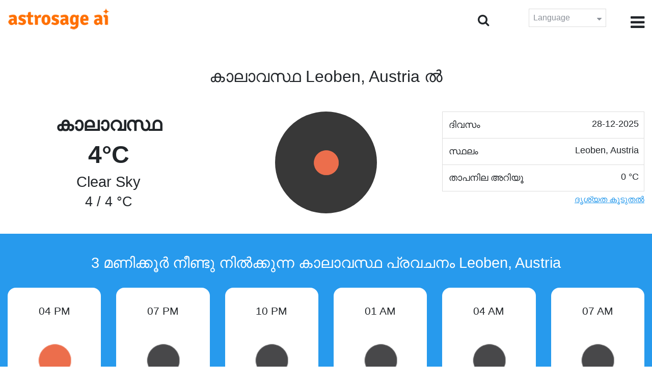

--- FILE ---
content_type: text/html;charset=UTF-8
request_url: https://time.astrosage.com/weather/leoben?language=ml
body_size: 3543
content:





<!DOCTYPE html>
<html>




<head>
<meta charset="UTF-8">
<meta name="viewport" content="width=device-width, initial-scale=1">
<title>കാലാവസ്ഥ Leoben Austria, Leoben Austria കാലാവസ്ഥ പ്രവചനം, ഇപ്പോഴത്തെ  കാലാവസ്ഥ Leoben Austria</title>
<meta name="description" content="ഇന്നത്തെ  കാലാവസ്ഥ  പ്രവചനം  ലഭ്യമാകൂ . ഇപ്പോഴത്തെ കാലാവസ്ഥ  ലഭ്യമാകൂ Leoben Austria, Austria . കൂടാതെ  അടുത്ത മൂന്നു  ദിവസത്തെ  പ്രവചനം  കൂടി  Leoben Austria." />
<meta name="keywords" content="കാലാവസ്ഥ Leoben Austria, Leoben Austria കാലാവസ്ഥ  പ്രവചനം Leoben Austria, കാലാവസ്ഥ  നവീകരിക്കുക " />

<link rel="icon" href="/favicon.ico?v=2" type="image/x-icon" />
<link rel="stylesheet" href="/css/bootstrap.min.css">
<link rel="stylesheet" href="https://cdnjs.cloudflare.com/ajax/libs/font-awesome/4.7.0/css/font-awesome.min.css">
<link type="text/css" rel="stylesheet" href="/css/jquery.autocomplete.css" />
<link rel="stylesheet" href="/css/clock.css">
<link rel="stylesheet" href="/css/app.css">
<link rel="stylesheet" href="/css/style.css">

<script type='text/javascript'	src='/js/jquery.min.js'></script>
</head>
<body>



<header class="header">  
	<div class="container-fluid">
            <div class="row">
            <div class="col-md-3 col-sm-2 col-3"> 
                  <div class="logo">
                  <a href="https://www.astrosage.com">
                     <img src="https://www.astrosage.com/images/logo-lg.png" alt="logo" />
                     </a>
                  </div>
               </div>
               <div class="col-md-9 col-sm-10 col-9"> 
               <div class="serch-test">
               
                <input type="hidden" id="jsurl" value="weather">
                <input type="hidden" id="lang" value="ml">
                <div class="search-icon">
                  <form class="search-form" role="search" >
                    <div class="form-group call-class pull-right" id="search-id">
                   
                      <input type="text" class="form-control form-set" placeholder="തിരയൽ " name="searchBox" id="searchBox" required>
                      <input type="hidden" name="language" value="ml">
                      <button type="submit" class="form-control from-class form-control-submit">സമർപ്പിക്കുക </button>
                      <span class="search-label"><i class="fa fa-search"></i></span>
                    </div>
                  </form>
                  </div> 
                  
                  </div>
               <div class="lang-dwn">
                <div class="langset"><span class="p-r">Language <i class="fa fa-caret-down" aria-hidden="true"></i></span></div>
                <ul class="langdrp">
                 
                 
                 
                 
                 
                 
                 
                 
                 
                 
                 
                 
                    <li> <a href="/weather/leoben?language=en" title="English">English</a></li>
                  	<li> <a href="/weather/leoben?language=hi" title="हिंदी">हिंदी</a></li>
                  	<li> <a href="/weather/leoben?language=ta" title="Tamil">தமிழ்</a></li>
                  	<li> <a href="/weather/leoben?language=te" title="Telugu">తెలుగు</a></li>
                  	<li> <a href="/weather/leoben?language=ka" title="Kannada">ಕನ್ನಡ</a></li>
                  	<li> <a href="/weather/leoben?language=ml" title="Malayalam">മലയാളം</a></li>
                  	<li> <a href="/weather/leoben?language=gu" title="Gujarati">ગુજરાતી</a></li>
                  	<li> <a href="/weather/leoben?language=mr" title="Marathi">मराठी</a></li>
                  	<li> <a href="/weather/leoben?language=bn" title="Bengali">বাংলা</a></li>
                </ul>
                </div>
               <div class="menu-bar">
                  <div class="menu-icon"><i class="fa fa-bars" aria-hidden="true"></i></div>
                  <div class="menu-nav"> 
                  <ul> 
                  <div class="close-icon"> <i class="fa fa-times" aria-hidden="true"></i> </div>
                  <div class="fdg"> 
	                  <li> <a href="/?language=ml"> ഹോം  </a></li>
					  <li> <a href="https://www.astrosage.com/2026/horoscope-2026.asp">Horoscope 2026</a></li>
                  	  <li> <a href="https://www.astrosage.com/2026/rashifal-2026.asp">Rashifal 2026</a></li>
	                  <li> <a href="/holidays?language=ml">അവധി  ദിനങ്ങൾ </a></li>
	                  <li> <a href="/calendar?language=ml">കലണ്ടർ</a></li>
	                  <li> <a href="/calendar/monthly?language=ml">പ്രതിമാസ കലണ്ടർ</a></li>
                  </div>
                  <div class="fdg">
                  	<li> <a href="https://www.astrosage.com">AstroSage</a></li>
                  	<li> <a href="https://varta.astrosage.com/talk-to-astrologers">Talk to Astrologer</a></li>                 
                  	<li> <a href="https://panchang.astrosage.com/calendars/indiancalendar?date=2026&language=en">Calendar 2026</a></li>
                  </div>
                  </ul>
                  </div>
                  </div>
               </div>
               
            </div>
         </div>
</header>
  <script>
$(document).ready(function(){
  $(".langset").click(function(){
    $(".langdrp").slideToggle();
  });
});
</script>           
               
<section class="weather-section bg-white weth-set">
         <div class="container-fluid">
         <div class="cityNames">
         <h1 class="text-center" style="text-transform: capitalize">കാലാവസ്ഥ  Leoben, Austria ൽ</h1>
         </div>
            <div class="row">
               <div class="col-sm-4">
                  <div class="wt-situation text-center">
                     <div class="wt-w"> കാലാവസ്ഥ   </div>
                     <div class="wt-n"> 4°C </div>
                     <div class="wt-c text-capitalize"> clear sky  </div>
                     <div class="wt-sn"> 4 / 4&nbsp;°C  </div>
                  </div>
               </div>
               <div class="col-sm-4">
                  <div class="wt-circle">
                     <div class="wt-img">
                        <img src="http://openweathermap.org/img/wn/01d@2x.png" alt="weather" />
                     </div>
                  </div>
               </div>
               <div class="col-sm-4">
               <div class="set-data">
               <div class="set-left"> ദിവസം  </div> <div class="set-right"> 28-12-2025 </div>
               </div>
               <div class="set-data">
               <div class="set-left"> സ്ഥലം </div> <div class="set-right"> Leoben, Austria </div>
               </div>
               <div class="set-data">
               <div class="set-left"> താപനില  അറിയൂ  </div> <div class="set-right"> 0&nbsp;°C </div>
               </div>
               <div class="date-t-none" id="more">
               <div class="set-data">
               <div class="set-left"> കാറ്റിന്റെ  വേഗത  </div> <div class="set-right"> 3.6&nbsp;m/s </div>
               </div>
              
               <div class="set-data ">
               <div class="set-left"> കാറ്റിന്റെ  ഗതി  </div> <div class="set-right"> NNW </div>
               </div>
               <div class="set-data">
               <div class="set-left"> ദൃശ്യത  </div> <div class="set-right">  10.0&nbsp;km </div>
               </div>
               <div class="set-data">
               <div class="set-left"> സമ്മർദ്ദം  </div> <div class="set-right"> 1024&nbsp;hPa </div>
               </div>
               <div class="set-data">
               <div class="set-left"> ഉഷ്ണം  </div> <div class="set-right"> 82&nbsp;% </div>
               </div>  
               </div>
               <span id="dots"></span>
                <button class="date-t-show" onclick="myFunction()" id="myBtn"> ദൃശ്യത  കൂടുതൽ  </button>
                </div>
            </div>
         </div>
      </section>
      <input type="hidden" id="morev" value="ദൃശ്യത  കൂടുതൽ ">
      <input type="hidden" id="lessv" value="ദൃശ്യത  കുറവ് ">
        <section class="sun-day-section bg-blue">
         <div class="container-fluid">
                     <h2 class="text-center text-white pb-4">3 മണിക്കൂർ നീണ്ടു നിൽക്കുന്ന കാലാവസ്ഥ പ്രവചനം Leoben, Austria</h2>
                     <div class="row">
                     
                     <div class="col-md-2">
                           <div class="sun-sunset sun-set bg-white">
                           <p>04 PM</p>
                           <img src="http://openweathermap.org/img/wn/01d@2x.png">
                           <h4 class="text-capitalize">clear sky</h4>
                           <p>2&nbsp;°C</p>
                           </div>
                        </div>
                        
                     <div class="col-md-2">
                           <div class="sun-sunset sun-set bg-white">
                           <p>07 PM</p>
                           <img src="http://openweathermap.org/img/wn/01n@2x.png">
                           <h4 class="text-capitalize">clear sky</h4>
                           <p>-2&nbsp;°C</p>
                           </div>
                        </div>
                        
                     <div class="col-md-2">
                           <div class="sun-sunset sun-set bg-white">
                           <p>10 PM</p>
                           <img src="http://openweathermap.org/img/wn/01n@2x.png">
                           <h4 class="text-capitalize">clear sky</h4>
                           <p>-5&nbsp;°C</p>
                           </div>
                        </div>
                        
                     <div class="col-md-2">
                           <div class="sun-sunset sun-set bg-white">
                           <p>01 AM</p>
                           <img src="http://openweathermap.org/img/wn/01n@2x.png">
                           <h4 class="text-capitalize">clear sky</h4>
                           <p>-4&nbsp;°C</p>
                           </div>
                        </div>
                        
                     <div class="col-md-2">
                           <div class="sun-sunset sun-set bg-white">
                           <p>04 AM</p>
                           <img src="http://openweathermap.org/img/wn/01n@2x.png">
                           <h4 class="text-capitalize">clear sky</h4>
                           <p>-2&nbsp;°C</p>
                           </div>
                        </div>
                        
                     <div class="col-md-2">
                           <div class="sun-sunset sun-set bg-white">
                           <p>07 AM</p>
                           <img src="http://openweathermap.org/img/wn/01n@2x.png">
                           <h4 class="text-capitalize">clear sky</h4>
                           <p>-2&nbsp;°C</p>
                           </div>
                        </div>
                        
                     </div>
                  </div>
                 </section>
           <section class="sun-day-section sun-dy">
           <div class="container-fluid">
                     <h2 class="text-center pb-4">3 ദിവസം നീണ്ടു നിൽക്കുന്ന കാലാവസ്ഥ പ്രവചനം Leoben, Austria</h2>
                     <div class="table-responsive table-blog">
                     <table class="table table-bordered text-center h4">
                     <thead>
                     <tr>
                     <th>ദിവസം </th>
                     <th>പ്രവചനം </th>
                     <th>താപനില ഏറ്റവും  കൂടുതൽ /കുറവ് </th>
                     <th>താപനില  അറിയൂ </th>
                     <th>കാറ്റിന്റെ  വേഗത </th>
                     <th>കാറ്റിന്റെ  ഗതി </th>
                     <th>ദൃശ്യത </th>
                     <th>സമ്മർദ്ദം </th>
                     <th>ഉഷ്ണം </th>
                     </tr>
                     </thead>
                     
                        <tr>
                           <td> 
                              Mon 29
                           </td>
                           <td> 
                              <img src=http://openweathermap.org/img/wn/01n@2x.png>
                              <p class="text-capitalize">clear sky</p>
                           </td>
                           <td> 8 / -4&nbsp;°C </td>
                           <td>-5&nbsp;°C </td>
                           <td>2.97&nbsp;m/s</td>
                           <td>NW</td>
                           <td>10.0&nbsp;km</td>
                           <td>1016&nbsp;hPa</td>
                           <td>75&nbsp;%</td>
                        </tr>
                        
                        <tr>
                           <td> 
                              Tue 30
                           </td>
                           <td> 
                              <img src=http://openweathermap.org/img/wn/04n@2x.png>
                              <p class="text-capitalize">broken clouds</p>
                           </td>
                           <td> -1 / -6&nbsp;°C </td>
                           <td>-11&nbsp;°C </td>
                           <td>2.92&nbsp;m/s</td>
                           <td>NW</td>
                           <td>10.0&nbsp;km</td>
                           <td>1025&nbsp;hPa</td>
                           <td>71&nbsp;%</td>
                        </tr>
                        
                        <tr>
                           <td> 
                              Wed 31
                           </td>
                           <td> 
                              <img src=http://openweathermap.org/img/wn/02n@2x.png>
                              <p class="text-capitalize">few clouds</p>
                           </td>
                           <td> -2 / -8&nbsp;°C </td>
                           <td>-9&nbsp;°C </td>
                           <td>2.93&nbsp;m/s</td>
                           <td>WNW</td>
                           <td>10.0&nbsp;km</td>
                           <td>1019&nbsp;hPa</td>
                           <td>87&nbsp;%</td>
                        </tr>
                        
                     </table>
                  </div>
                  </div>
                  </section>
      
<footer class="footer bg-white">
	<div class="container-fluid">
		<div class="row">
			<div class="col-sm-12 text-center">
				<a href="https://www.astrosage.com/about-us.asp">ഞങ്ങളെ പറ്റി</a>	 | 	
				<a href="https://www.astrosage.com/contactUs.asp">ഞങ്ങളെ സമീപിക്കുക</a>	| 	
				<a href="https://www.astrosage.com/terms-conditions.asp">വ്യവസ്ഥകളും നിബന്ധനകളും </a> | 			
				<a href="https://www.astrosage.com/privacy-policy.asp">സ്വകാര്യത നയം</a> 
			</div>
		</div>
		<div class="row margin-t">
		<div class="col-sm-12 text-center">
			All copyrights reserved © <script>document.write(new Date().getFullYear());</script> AstroSage.com
		</div>
		
	</div>
	</div>
</footer>
	<script type='text/javascript' src='/js/bootstrap.min.js'></script>
<script type='text/javascript' src='/js/jquery.autocomplete.js'></script>
<script type='text/javascript' src='/js/custom.js'></script>
<script type='text/javascript' src='/js/timemaster.js'></script>
<!-- Google tag (gtag.js) -->
<!-- Google tag (gtag.js) -->
<script async src="https://www.googletagmanager.com/gtag/js?id=G-85F0YCQCT4"></script>
<script>
  window.dataLayer = window.dataLayer || [];
  function gtag(){dataLayer.push(arguments);}
  gtag('js', new Date());

  gtag('config', 'G-85F0YCQCT4');
</script>
<!-- Google tag (2 gtag.js) -->
<script async src="https://www.googletagmanager.com/gtag/js?id=UA-245702-1"></script>
<script>
    window.dataLayer = window.dataLayer || [];
    function gtag() { dataLayer.push(arguments); }
    gtag('js', new Date());

    gtag('config', 'UA-245702-1');
</script>
	
	<script>
function myFunction() {
  var dots = document.getElementById("dots");
  var moreText = document.getElementById("more");
  var btnText = document.getElementById("myBtn");
  if (dots.style.display === "none") {
    dots.style.display = "inline";
    btnText.innerHTML = document.getElementById("morev").value;
    moreText.style.display = "none";
  } else {
    dots.style.display = "none";
    btnText.innerHTML = document.getElementById("lessv").value;
    moreText.style.display = "inline";
  }
}
</script>
<script defer src="https://static.cloudflareinsights.com/beacon.min.js/vcd15cbe7772f49c399c6a5babf22c1241717689176015" integrity="sha512-ZpsOmlRQV6y907TI0dKBHq9Md29nnaEIPlkf84rnaERnq6zvWvPUqr2ft8M1aS28oN72PdrCzSjY4U6VaAw1EQ==" data-cf-beacon='{"version":"2024.11.0","token":"11b52c72f99c40a6888c6faf52ab6e6a","r":1,"server_timing":{"name":{"cfCacheStatus":true,"cfEdge":true,"cfExtPri":true,"cfL4":true,"cfOrigin":true,"cfSpeedBrain":true},"location_startswith":null}}' crossorigin="anonymous"></script>
</body>
</html>